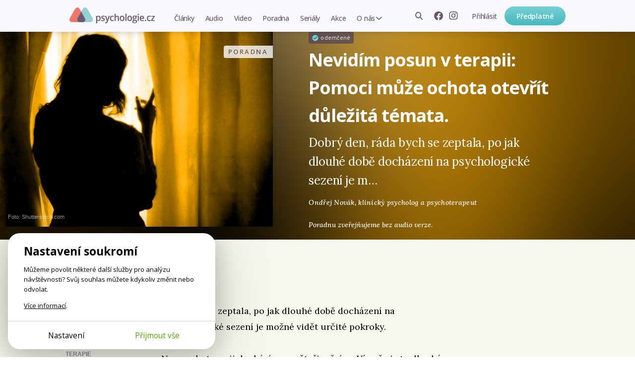

--- FILE ---
content_type: text/html; charset=utf-8
request_url: https://psychologie.cz/poradna/nevidim-posun-v-terapii-pomoci-muze-ochota-otevrit-dulezita-temata/
body_size: 13450
content:
<!DOCTYPE html>


<html lang="cs" class="
        advisory-page psychologie">
<head>
    <meta charset="utf-8">
    <meta http-equiv="X-UA-Compatible" content="IE=edge">
    <meta name="google-site-verification" content="O62_iIBI0YnoHEmwDL-zrSy7yHzIiUqpZaxN61aUXsU"/>
    <meta name="viewport" content="width=device-width, initial-scale=1, maximum-scale=1.0, user-scalable=no">
    <meta name="author" content="Mindlab"/>
    <meta name="keywords" content="deprese, poruchy příjmu potravy, psychoterapie, terapie
"/>
    <meta name="description" content="
	Dobrý den,

	ráda bych se zeptala, po jak dlouhé době docházení na psychologické sezení je m..."/>
    <meta name="format-detection" content="telephone=no">
    <meta name="robots" content="index, follow, noarchive"/>
    <link rel="shortcut icon" href="/static/img/favicon.ico"/>
    <link rel="apple-touch-icon" sizes="144x144" href="/static/img/apple-touch-icon.png">

    
        <meta property="og:title" content="Nevidím posun v terapii: Pomoci může ochota otevřít důležitá témata."/>
        <meta property="og:description" content="
	Dobrý den,

	ráda bych se zeptala, po jak dlouhé době docházení na psychologické sezení je m..."/>
        <meta property="og:image" content="https://psychologie.cz/media/contents/nevidim-posun-v-terapii-pomoci-muze-ochota-otevrit-dulezita-temata/advisory-default.jpg"/>
        <meta property="og:url" content="https://psychologie.cz/poradna/nevidim-posun-v-terapii-pomoci-muze-ochota-otevrit-dulezita-temata/"/>
        <meta property="og:type" content="website"/>
        <meta property="og:locale" content="cs_CZ"/>
        <meta property="og:site_name" content="Psychologie.cz"/>
        
    
    <meta property="og:image:width" content="833"/>
    <meta property="og:image:height" content="712"/>

    

    <title>Nevidím posun v terapii: Pomoci může ochota otevřít důležitá témata. | Psychologie.cz</title>

    <link rel="stylesheet" href="/static/cache/css/output.c578cc3c5d2e.css" type="text/css">
    
    <link rel="preconnect" href="https://fonts.googleapis.com">
    <link rel="preconnect" href="https://fonts.gstatic.com" crossorigin>
    <link href="https://fonts.googleapis.com/css2?family=Lora:ital,wght@0,400;0,500;0,700;1,500&amp;family=Open+Sans:wght@400;500;600;650;700&amp;display=swap" rel="stylesheet">
    <script type="text/javascript" src="/static/js/gtm_tracking.js"></script>
    <script>
        window.dataLayer = window.dataLayer || [];
        window.DEBUG = false;
    </script>
    
        <script>
            function gtag() { window.dataLayer.push(arguments); }
            window.GTAG_CONSENT = {
                'analytics_storage': 'analytics',
                'ad_storage': null,
                'ad_user_data': null,
                'ad_personalization': null,
            }
            gtag('consent', 'default', Object.fromEntries(Object.entries(window.GTAG_CONSENT).map(([key]) => [key, 'granted'])));

            (function (w, d, s, l, i) {
                w[l] = w[l] || [];
                w[l].push({
                    'gtm.start': new Date().getTime(),
                    event: 'gtm.js'
                });
                var f = d.getElementsByTagName(s)[0],
                    j = d.createElement(s), dl = l != 'dataLayer' ? '&l=' + l : '';
                j.async = true;
                j.src =
                    'https://www.googletagmanager.com/gtm.js?id=' + i + dl;
                f.parentNode.insertBefore(j
                    , f);
            })(window, document, 'script', 'dataLayer', 'GTM-WC9CN5T');
        </script>
    

    

    <script>
        window.gopay_process_url = "/gopay/zpracovani/";
    </script>

    <script src="/static/bower/jquery/dist/jquery.min.js"></script>
    <!--[if lt IE 9]>
        <script src="https://oss.maxcdn.com/libs/html5shiv/3.7.0/html5shiv.js"></script>
        <script src="https://oss.maxcdn.com/libs/respond.js/1.4.2/respond.min.js"></script>
    <![endif]-->
    
</head>
<body class="">
    
        
        <noscript>
            <iframe src="https://www.googletagmanager.com/ns.html?id=GTM-WC9CN5T" height="0" width="0" style="display:none;visibility:hidden"></iframe>
        </noscript>
    
    
    <script>
        !function(f,b,e,v,n,t,s)
        {if(f.fbq)return;n=f.fbq=function(){n.callMethod?
        n.callMethod.apply(n,arguments):n.queue.push(arguments)};
        if(!f._fbq)f._fbq=n;n.push=n;n.loaded=!0;n.version='2.0';
        n.queue=[];t=b.createElement(e);t.async=!0;
        t.src=v;s=b.getElementsByTagName(e)[0];
        s.parentNode.insertBefore(t,s)}(window, document,'script',
        'https://connect.facebook.net/en_US/fbevents.js');
        fbq('init', '962219268027575');
        fbq('track', 'PageView');
    </script>
    <noscript>
        <img height="1" width="1" style="display:none" src="https://www.facebook.com/tr?id=962219268027575&ev=PageView&noscript=1"/>
    </noscript>
    

    <div class="messages js-messages">
        
    </div>

    


    <nav id="js-site-nav" class="site-nav" role="navigation">
    <div id="js-nav-mobile" class="site-nav-mobile">
        <a class="site-nav-brand" href="/">Psychologie.cz</a>
        <ul class="site-nav-mobile-links">
            <li><a class="site-nav-menu-link" href="/clanky/">Články</a></li>
            <li><a class="site-nav-menu-link" href="/audio/">Audio</a></li>
            <li><a class="site-nav-menu-link" href="/video/">Video</a></li>
        </ul>
        <a id="js-nav-toggle-burger" class="site-nav-hamburger js-nav-toggle-burger" href="#"></a>
    </div>
    <div id="js-site-nav-container" class="site-nav-container">
        <div class="site-nav-mobile-top">
            <a id="js-nav-close" class="site-nav-close js-nav-close" href="#"></a>
        </div>
        <div id="js-site-nav-menu" class="site-nav-left">
            
                <a class="site-nav-brand" href="/">Psychologie.cz</a>
            
            <form action="/vyhledat/" method="get" id="js-site-search-mobile" class="site-search site-nav-desktop-hidden">
    <input id="js-site-search-input-mobile" class="site-search-input" name="search" type="text" placeholder="Zadejte hledaný výraz" />
    
        <button id="js-site-search-toggle-mobile" type="submit" class="site-search-icon desktophidden2"><span>Vyhledávání</span></button>
    
</form>


            <ul class="site-nav-menu">
                
                    <li class="site-nav-menu-item">
                        <a class="site-nav-menu-link " href="/clanky/">Články</a>
                    </li>
                    <li class="site-nav-menu-item">
                        <a class="site-nav-menu-link " href="/audio/">Audio</a>
                    </li>
                    <li class="site-nav-menu-item">
                        <a class="site-nav-menu-link " href="/video/">Video</a>
                    </li>

                    <li class="site-nav-menu-item">
                        <a class="site-nav-menu-link " href="/poradna/">Poradna</a>
                    </li>
                    <li class="site-nav-menu-item">
                        <a class="site-nav-menu-link " href="/serialy/">Seriály</a>
                    </li>
                    <li class="site-nav-menu-item site-nav-desktop-hidden">
                        <a class="site-nav-menu-link" href="/nejlepe-hodnocene/">Nejlépe hodnocené články</a>
                    </li>
                    <li class="site-nav-menu-item">
                        <a class="site-nav-menu-link " href="/akce/"><span class="site-nav-mobile-hidden">Akce</span><span class="site-nav-desktop-hidden">Naše akce</span></a>
                    </li>
                    <li class="site-nav-menu-item site-nav-menu-with-submenu">
                        <a class="site-nav-menu-link " href="#" id="js-item-with-submenu">O nás</a>
                        <ul class="site-nav-submenu">
                            <li class="site-nav-menu-item">
                                <a class="site-nav-menu-link" href="/o-nas/">Kdo jsme</a>
                            </li>
                            
                            <li class="site-nav-menu-item">
                                <a class="site-nav-menu-link" href="/pro-autory/">Pro autory</a>
                            </li>
                            <li class="site-nav-menu-item">
                                <a class="site-nav-menu-link" href="/newsletter/">Novinky e-mailem</a>
                            </li>
                            <li class="site-nav-menu-item">
                                <a class="site-nav-menu-link" href="/kontakt/">Kontakt</a>
                            </li>
                            
                        </ul>
                    </li>
                    <li class="site-nav-menu-item site-nav-menu-item-icons">
                        <a href="https://www.facebook.com/psychologie.cz" target="_blank"><img src="/static/img/icons/facebook-gray.svg" alt="Facebook" /></a>
                        <a href="https://www.instagram.com/psychologie.cz/" target="_blank"><img src="/static/img/icons/instagram-gray.svg" alt="Instagram" /></a>
                    </li>
                    
                
            </ul>
            
        </div>

        <div class="site-nav-right">
            
                <ul class="site-nav-items site-nav-mobile-hidden">
                    <li class="site-nav-item">
                        <form action="/vyhledat/" method="get" id="js-site-search" class="site-search ">
    <input id="js-site-search-input" class="site-search-input" name="search" type="text" placeholder="Zadejte hledaný výraz" />
    
         <span id="js-site-search-toggle" class="site-search-icon"><span>Vyhledávání</span></span>
    
</form>

                    </li>
                    <li class="site-nav-item site-nav-item-icons">
                        <a class="js-fb-link" href="https://www.facebook.com/psychologie.cz" target="_blank"><img src="/static/img/icons/facebook-gray.svg" alt="Facebook" /></a>
                        <a href="https://www.instagram.com/psychologie.cz/" target="_blank"><img src="/static/img/icons/instagram-gray.svg" alt="Instagram" /></a>
                    </li>
                    
                        <li class="site-nav-item">
                            <a href="/ucet/prihlaseni-registrace/?next_url=/poradna/nevidim-posun-v-terapii-pomoci-muze-ochota-otevrit-dulezita-temata/" class="site-nav-menu-link site-nav-signin"><span>Přihlásit</span></a>
                        </li>
                    
                </ul>
                
                    <a href="/predplatne/" class="site-nav-mobile-hidden site-nav-button btn btn-primary btn--small btn--narrow">Předplatné</a>
                

                <div class="site-nav-mobile-bottom">
                    
                        <a href="/predplatne/" class="site-nav-button btn btn-primary btn--small btn--narrow">Předplatné</a>
                        <a href="/ucet/prihlaseni-registrace/?next_url=/poradna/nevidim-posun-v-terapii-pomoci-muze-ochota-otevrit-dulezita-temata/" class="site-nav-menu-link site-nav-signin"><span>Přihlásit se</span></a>
                    
                </div>
            
        </div>
    </div>
</nav>




    <div class="container">
        

    
    


    <div class="heading heading-special heading-special-detail no-margin-bottom" style="background-image: url(
            /media/cache/ac/cd/accd59f0cbae80d51fb8647d8b3a7600.png); background-color: #1e1501">
        <div class="inner clearfix">
            <div class="flex">
                <div class="img-col">
                    
                    
                    
                        <img src="/media/cache/27/05/2705589d33005cc7a07e87f6eb4325f4.jpg"/>
                    

                    
                    

<span class="image-label image-label--left-top image-label--category-right">Poradna</span>

                    

    <div class="img-src-info ">
        Foto:
        
            Shutterstock.com
        
    </div>


                </div>
                <div class="txt-col">
                    
    
        <span class="image-label image-label--left-bottom image-label--unlocked image-label--static">odemčené</span>
    



                    <h1 class="long">Nevidím posun v terapii: Pomoci může ochota otevřít důležitá témata.</h1>
                    <p class="perex">
	Dobrý den,

	ráda bych se zeptala, po jak dlouhé době docházení na psychologické sezení je m…</p>
                    <div class="a-info-wrapper">
                      <p class="a-info">
                            <span class="author">



    
        Ondřej Novák, <span class="author-rich-profession">Klinický psycholog a psychoterapeut</span>
    



</span>
                            
                      </p>
                    </div>
                    <p class="a-disclaimer">Poradnu zveřejňujeme bez audio verze.</p>
                </div>
            </div>
        </div>
    </div>


        <div class="a__content">
            <article class="a__article js-newsletter-popup-trigger">
                <div class="a__article-aside">
                    
                        <div class="a-author-top">
                            
                                <div class="author-cont author-cont--left">
                                    
                                    
                                        <p class="publish-date-detail">16. 4. 2014</p>
                                    
                                </div>
                            
                        </div>
                    

                    
                    <div class="a-tags-top">
                        <div class="inner">
                            
                            <h3 class="cat-title">
                                <a href="/poradna/?category=ostatni"
                                    class="category ostatni">Ostatní</a>
                            </h3>
                            

                            
                            <ul class="tags">
                                
                                <li><a href="/poradna/?filter=1&amp;tag=deprese">deprese</a></li>
                                
                                <li><a href="/poradna/?filter=1&amp;tag=poruchy-prijmu-potravy">poruchy příjmu potravy</a></li>
                                
                                <li><a href="/poradna/?filter=1&amp;tag=psychoterapie">psychoterapie</a></li>
                                
                                <li><a href="/poradna/?filter=1&amp;tag=terapie">terapie</a></li>
                                
                            </ul>
                            
                        </div>
                    </div>
                    

                </div>

                

    
        <span class="publish-date-detail publish-date-detail__advisory-mobile">16. 4. 2014</span>
    

    <div class="a-content advisory-question">
        <p>
	Dobrý den,</p>
<p>
	ráda bych se zeptala, po jak dlouhé době docházení na psychologické sezení je možné vidět určité pokroky.</p>
<p>
	Na psychoterapii docházím cca čtyři měsíce. Vím, že je to dlouhá cesta, ale zatím asi nevidím sebemenší posun. Často mám naopak pocit, že se cítím snad ještě hůř, než když jsem s psychoterapií začala.</p>
<p>
	Důvodem docházení na terapie jsou úzkosti a deprese, strach chodit mezi lidi, vlastně strach z čehokoliv. Zároveň mám problém s jídlem, v podstatě se „plácám“ různě mezi hladověním, zvracením a přejídáním se, ale na mé postavě není vidět žádný úbytek, proto o tom nikdo neví.</p>
<p>
	O tomto tématu se stydím se svou psycholožkou mluvit, jen tato anonymita mi zatím dovoluje to někomu přiznat. Připadám si jako v bludném kruhu, cítím se špatně. Kde je ta hranice vyhledání jiné pomoci, a jaké? A může mi někdo vůbec uvěřit, že mám poruchu příjmu potravy, když je moje váha stále víceméně stejná?</p>
<p>
	Děkuji za odpověď.</p>

        <p><i>Štěpánka</i></p>

    </div>
    <div class="a-content advisory-answer">
        <h2>Názor odborníka</h2>
        
            <p>
<br/>
	Dobrý den, Štěpánko,</p>
<p>
	a předem děkuji za zajímavý dotaz.</p>
<p>
<strong>Rád bych vám poskytnul jisté vodítko v tom smyslu, kdy můžete očekávat nějaký efekt od psychoterapie, ale pravda je taková, že je to hrozně obtížné odhadnout. </strong>Je třeba vzít v úvahu všechny faktory, které na to mají vliv.</p>
<p>
	Vliv má to, jak závažné jsou obtíže, se kterými do terapie klient přichází. Vliv má i to, jak dlouho trvají a jaký je věk klienta. Vliv má frekvence docházky a metoda, kterou psycholog pracuje (např. psychoanalýza 3× týdně 50 minut je zcela odlišný způsob práce než kognitivně behaviorální terapie 1× za měsíc).</p>

<p>
	Vliv má to, jak moc je klient motivovaný na sobě pracovat, jak je otevřený a schopný introspekce, jaký čas potřebuje k tomu, aby si vytvořil dostatečnou důvěru v terapeuta. Vliv má to, jak si klient s terapeutem navzájem „sednou“, přičemž není nic neobvyklého, že jsou klienti, kteří vystřídají 2–3 terapeuty, než najdou někoho, s kým to „dobře funguje“. A samozřejmě má vliv i zkušenost a dovednost terapeuta. A to jsem jistě nezmínil všechny možné „vlivy“.</p><div>

    <div class="article-paid-promo">
        <h3 class="article-paid-promo-headline">Mohlo by vás zajímat</h3>
        
        
        <div class="article-paid-promo-img">
            <a href="/stastni-bez-lidi/" class="img-anchor">
                <img src="/media/cache/9a/08/9a0832f20824daf2d4c5c25f20235813.jpg" class="a-thumb">
            </a>
        </div>
        
        <div class="article-paid-promo-text">
            <h4>
                <a href="/stastni-bez-lidi/">
                    Šťastní bez lidí
                </a>
            </h4>
            <p class="a-intro">Kdykoliv někomu začnete trochu věřit, stane se něco bolestného. Kudy ven?</p>
            <a href="/stastni-bez-lidi/" class="btn btn--primary">Přečíst článek</a>
        </div>
    </div>

</div>
<p>
	Z toho mála, co jste o sobě napsala mohu odhadnout, že vaše potíže zřejmě nejsou situační (čili trvají již delší dobu), zasahují různé oblasti vašeho života (zmiňujete oblasti jako prožívání, kontakt s lidmi, jídlo) a tudíž se dá předpokládat, že bude třeba, abyste prošla procesem hlubšího sebepoznání. Od takovéto psychoterapie se dá očekávat efekt spíše v řádu několika let než v řádu několika měsíců, a to při frekvenci docházky nejméně 1× týdně (samozřejmě s ohledem na metodu práce). <strong>Já osobně klientům s podobnými potížemi říkám, že první změny mohou být vidět nejdříve po roce práce, trvalejší změny nejdříve po dvou letech.</strong></p>
<p>
	Evidentní je, Štěpánko, že pro vás není snadné se vaší terapeutce svěřovat, je možné, že bojujete s jakousi základní důvěrou v druhé lidi. <strong>Není ale reálné, abyste se posunula v oblastech, o kterých jste ještě na sezeních ani nemluvila. Vaše ochota zariskovat a tato důležitá témata v terapii otevřít vidím jako váš první velký úkol, který by vás mohl posunout o velký kus dopředu.</strong></p>



































































<p>
	Dovolím si ještě krátce okomentovat vaše potíže s jídlem. <strong>To, co popisujete, je jednoznačně porucha příjmu potravy a žádný terapeut, který má dostatečné vzdělání, by tuto skutečnost neměl zpochybnit.</strong> Váha je to nejméně podstatné kritérium v tom, abychom o někom řekli, jestli má nebo nemá tyto potíže. Střídání hladovění a přejídání je z mé zkušenosti především osobnostní problém a vypovídá často o potížích s přijetím sebe samotného.</p>
<p>
	Doufám, že jsem vás těmito řádky neodradil. <strong>Jsem přesvědčený, že právě pro vás je psychoterapie nejvhodnější způsob léčby a pokud na sobě vydržíte pracovat, může vám přinést nový pohled na sebe samotnou.</strong> Výzkumy potvrzují, že změny, ke kterým v průběhu psychoterapie dochází, jsou trvalé  ‑ na rozdíl od jiných, byť rychlejších a časově méně náročných způsobů léčby.</p>
<p>
	Držím vám palce.</p>
<p>
	Ondřej Novák</p>

        

        
        

 
        
    <div >
        <div class="user-engagement js-user-engagement expanded">
            <div class="user-engagement__options">
                <div class="user-engagement__options-inner">
                    
                    <a href="/predplatne/?source_article=86396" class="user-engagement-block">
                        <img src="/static/img/unlock-for-email/icon-logo-symbol.svg" alt="" width="40" height="40">
                        <h3>Odemknout celý web</h3>
                        
                        <p>od 104 Kč měsíčně</p>
                    </a>
                    
                    <div class="user-engagement__email-form__wrapper">
                        <div class="js-user-engagement-newsletter-trigger user-engagement-block user-engagement-block-first">
                            <img src="/static/img/icons/envelope.svg" alt="" width="40" height="40">
                            <h3>Odebírat newsletter</h3>
                            <p>zdarma hlavní myšlenky z nových článků</p>
                        </div>
                        <div class="user-engagement__email-form js-user-engagement-newsletter-form">
                            <div id="mc_embed_signup" class="newsletter-form-header">
	<form onsubmit="submitNewsletterForm(
              $(this).parent(),
              
    function() {
        document.querySelector('.js-user-engagement-newsletter-success').classList.remove('hidden');
        document.querySelector('.js-user-engagement-newsletter-trigger').classList.add('hidden');
        document.querySelector('.js-user-engagement-newsletter-form').classList.add('hidden');
        
    }
,
              null,
          ); return false"
	      data-action="/ajax/add-newsletter-contact/"
          data-track='{"newsletter_registration_unallowed_article": "success", "event": "form_submit"}'  
	      id="mc-embedded-subscribe-form"
	      name="mc-embedded-subscribe-form"
	      class="validate "
	      novalidate
	>
		<input type="hidden" name="csrfmiddlewaretoken" value="rD4CHe7Fk8SCoOHoeme7kTgp1SR97Bprw2PneliSBMrv23yE4V12RXLutjm8TIzi">
        <div class="content">
            
			
            
    
                <input type="email" value="" name="email" class="email js-input" id="mce-EMAIL" placeholder="Zadejte svůj e-mail" required>
            

		    
		    
	    	
            <button name="subscribe" id="mc-embedded-subscribe" class="btn btn-primary btn--small btn--narrow js-submit">Odeslat</button>

            <div class="newsletter-sent js-success" style="display: none">
                Odesláno, díky!
            </div>

            <div class="newsletter-sent newsletter-sent-error js-error" style="display: none"></div>
            <div class="newsletter-sent newsletter-sent-error js-general-error" style="display: none">
                Nastala chyba. Prosím obnovte stránku a zkuste znovu, nebo konaktujte naši podporu na <a href="mailto:redakce@psychologie.cz">redakce@psychologie.cz</a>.
            </div>
            
    <p class="text-muted">Zadáním e-mailu souhlasíte se zpracováním osobních údajů.</p>

	    </div>
	</form>
</div>

                        </div>
                    </div>
                    <div class="user-engagement-block js-user-engagement-newsletter-success hidden">
                        <img src="/static/img/icons/envelope.svg" alt="" width="40" height="40">
                        <h3>Odesláno, díky!</h3>
                        <p>newsletter posíláme jednou týdně</p>
                    </div>
                </div>
            </div>
            
        </div>
        <script>window.addEventListener('load', function() { initUserEngagement(); });</script>
    </div>


    </div>

    
        
    


    
    
    

                
                    
                


            </article>
            



        </div>

        
        


        
            
<div class="disc-btn-row-flex">
  
    
      <span class="like-cont">
        

  <div class="like-wrapper js-like " data-toggle-url="/ajax/toggle-like/86396/" data-show-explanation="false" data-favourite-list-url="/oblibene/">
      <span class="like ico"></span>
      <span class="like-text">
          <span class="js-like-text" ">Přidat k oblíbeným a doporučit</span>
          <span class="js-unlike-text" style="display: none;">Odebrat z oblíbených</span>
      </span>
  </div>

      </span>
    
  
  <div class="bottom-share">
    <span class="round-btn outline-btn share-btn">Sdílet</span>
    <div class="share-buttons-wrapper">
      
      
      <span class="share-buttons">
        

    <a href="https://www.facebook.com/sharer/sharer.php?u=https%3A//psychologie.cz/poradna/nevidim-posun-v-terapii-pomoci-muze-ochota-otevrit-dulezita-temata/" class="round-icon icon-36 icon-facebook-color" target="_blank"><span>Facebook</span></a>


      </span>
    </div>
  </div>
</div>
<div class="like-paid-box js-like-call-to-order" style="display: none;">
    <p>Tato funkce je pro předplatitele s aktivním ročním nebo dvouletým předplatným. Když si pořídíte předplatné,
      budete spolurozhodovat o pořadí doporučených článků v rubrice Nejlépe hodnocené a zároveň si vytvářet vlastní archiv oblíbených článků a videí.</p>
    <a href="/predplatne/" class="round-btn subs">Koupit předplatné</a>
  </div>
<div class="js-like-explanation like-paid-box" style="display: none;">
    <p>Článek jste si uložili mezi své srdcovky a zároveň doporučili ostatním. Seznam všech svých oblíbených článků
        najdete na <a href="/oblibene/">stránce oblíbených</a>. Odkaz najdete v pravém horním rohu pod ikonou
        <a href="/oblibene/" class="icon-hearth-menu-after round-icon white-hearth-icon no-"></a></p>
    <a href="/ajax/disable-like-explanation/" rel="nofollow" class="round-btn subs js-like-hide-explanation">Již nezobrazovat</a>
</div>

        

        
            <div class="row">
                
                    

<div class="author-box">
    <div class="author-info-n clearfix">
        <div class="inner ">
            <div class="author-avatar-n">
                
                    
                        <a href="/autor/ondrej-novak/"><img src="/media/cache/fc/ae/fcaebb64211b218464a9ac4d8b8c6579.jpg" class="avatar" /></a>
                    
                
            </div>
            <div class="author-info-text-n">
                <h3 class="author"><a href="/autor/ondrej-novak/">Ondřej Novák</a></h3>
                <p class="about">Klinický psycholog a psychoterapeut</p>
                
            </div>
            <div class="articles-num">
                <a href="/autor/ondrej-novak/">
                    <span class="count">0</span>
                    <span class="label">článků od&nbsp;autora</span>
                </a>
            </div>
        </div>
    </div>
</div>

                
            </div>
        

    
    <div class="advisory-promo-cont">
        <h3>Nenašli jste odpověď na svůj problém?</h3>
        <p>
            Pokud máte roční nebo dvouleté <a href="/predplatne/">předplatné</a>, můžete nám poslat svůj <a href="/poradna/nove/">dotaz</a>.
        </p>
    </div>

    <div class="js-ajax-load" data-url="/ajax/read-more/"><div class="loading-status">Načítá se...</div>
</div>
</span>



    </div>

    
<footer class="site-footer">
    
    <div class="site-footer__bottom">
        <div class="inner full-col">
            <div class="site-footer__columns">
                <div class="column">
                    <p class="site-footer__caption">
                        Psychologové a&nbsp;psychoterapeuti na&nbsp;webu Psychologie.cz sdílí své zkušenosti s&nbsp;lidmi, kterým se nemohou věnovat osobně. Připojte se k&nbsp;nám, podporujeme se navzájem. Díky.
                    </p>
                    <div class="site-footer__subscribe">
                        
    <a href="/predplatne/" class="btn btn--primary btn--small btn--center btn--full-width">Předplatné</a>
    <a href="/predplatne/#darek" class="user-link"><span class="inline-icon inline-icon-gift"></span>Darujte předplatné</a>


                    </div>
                    
    					<a href="/ucet/prihlaseni-registrace/?next_url=/poradna/nevidim-posun-v-terapii-pomoci-muze-ochota-otevrit-dulezita-temata/" class="site-footer__signin"><span>Přihlásit</span></a>
                    
                </div>
                <div class="column">
                    <h1>Obsah</h1>
                    <ul>
                        <li><a href="/clanky/">Články</a></li>
                        <li><a href="/audio/">Audio</a></li>
                        <li><a href="/video/">Video</a></li>
                        <li><a href="/poradna/">Poradna</a></li>
                        <li><a href="/serialy/">Seriály</a></li>
                        <li><a href="/akce/">Naše akce</a></li>
                    </ul>
                </div>
                <div class="column">
                    <h1>O nás</h1>
                    <ul>
                        <li><a href="/o-nas/">Kdo jsme</a></li>
                        <li><a href="/pro-autory/">Pro autory</a></li>
                        
                        <li><a href="/kontakt/">Kontakt</a></li>
                    </ul>
                </div>
                <div class="column">
                    <h1>Hledat na webu</h1>
                    <form action="/vyhledat/" method="get" id="js-site-search" class="site-search ">
    <input id="js-site-search-input" class="site-search-input" name="search" type="text" placeholder="Zadejte hledaný výraz" />
    
         <span id="js-site-search-toggle" class="site-search-icon"><span>Vyhledávání</span></span>
    
</form>

                    
                    <h1>Novinky e-mailem</h1>
                    <div id="mc_embed_signup" class="site-footer__newsletter">
	<form onsubmit="submitNewsletterForm(
              $(this).parent(),
              null,
              null,
          ); return false"
	      data-action="/ajax/add-newsletter-contact/"
          data-track='{"newsletter_registration_footer": "success", "event": "form_submit"}'  
	      id="mc-embedded-subscribe-form"
	      name="mc-embedded-subscribe-form"
	      class="validate "
	      novalidate
	>
		<input type="hidden" name="csrfmiddlewaretoken" value="rD4CHe7Fk8SCoOHoeme7kTgp1SR97Bprw2PneliSBMrv23yE4V12RXLutjm8TIzi">
        <div class="content">
            
			
            
                <input type="email" value="" name="email" class="form-input js-input" id="mce-EMAIL" placeholder="Zadejte svůj e-mail" required>
            
		    
		    
	    	
            <button name="subscribe" id="mc-embedded-subscribe" class="site-footer__newsletter__submit js-submit">Odebírat</button>

            <div class="newsletter-sent js-success" style="display: none">
                Odesláno, díky!
            </div>

            <div class="newsletter-sent newsletter-sent-error js-error" style="display: none"></div>
            <div class="newsletter-sent newsletter-sent-error js-general-error" style="display: none">
                Nastala chyba. Prosím obnovte stránku a zkuste znovu, nebo konaktujte naši podporu na <a href="mailto:redakce@psychologie.cz">redakce@psychologie.cz</a>.
            </div>
            
	    </div>
	</form>
</div>

                    
                    <h1>Sledujte nás</h1>
                    <div class="site-footer__social">
                        <a class="js-fb-link" href="https://www.facebook.com/psychologie.cz" target="_blank"><img src="/static/img/icons/facebook.svg" width="28" height="28" alt="Facebook" /></a>
                        <a href="https://www.instagram.com/psychologie.cz/" target="_blank"><img src="/static/img/icons/instagram.svg" width="28" height="28" alt="Instagram" /></a>
                        
                        <a href="https://www.youtube.com/@psychologie.cz2794" target="_blank"><img src="/static/img/icons/youtube.svg" width="28" height="28" alt="YouTube" /></a>
                        <a href="https://open.spotify.com/show/4lzYG4PWzxGaFpgyf5Ke7e?si=d1b81c86d61e44be" target="_blank"><img src="/static/img/icons/spotify.svg" width="28" height="28" alt="Spotify" /></a>
                        <a href="https://podcasts.apple.com/cz/podcast/v-sob%C4%9B/id1519249797" target="_blank"><img src="/static/img/icons/apple-podcasts.svg" width="28" height="28" alt="Apple Podcasts" /></a>
                    </div>
                    <p><a href="/ukr/">Українська версія</a></p>
                </div>
            </div>
            <div class="site-footer__copy">
                <div class="column">&copy;&nbsp;Copyright&nbsp;Mindlab&nbsp;s.r.o.</div>
                <div class="column">Bez písemného svolení vydavatele je zakázáno jakékoli užití částí nebo celku díla, zejména rozmnožování a&nbsp;šíření jakýmkoli způsobem, mechanickým nebo elektronickým, v&nbsp;českém nebo jiném jazyce.</div>
                <div class="column"><a href="/obchodni-podminky/">Obchodní podmínky</a></div>
                <div class="column"><a class="js-cookiebar-show-advanced" href="#">Nastavení Cookies</a></div>
            </div>
        </div>
    </div>
</footer>

    


    

    <div class="js-cookiebar cb">
    <section class="cb-card js-cookiebar-brief">
        <div class="cb-body">
            <div class="cb-main-heading">Nastavení soukromí</div>
            <p>
                Můžeme povolit některé další služby pro analýzu návštěvnosti? Svůj souhlas můžete kdykoliv změnit nebo odvolat.
            </p>
            <p>
                <a href="/cookies/">Více informací</a>.
            </p>
        </div>
        <div class="cb-footer">
            <div>
                <a href="#" class="btn btn-sm btn-simple btn-no-arrow js-cookiebar-show-advanced">Nastavení</a>
            </div>
            <div>
                <a href="#" class="btn btn-sm btn-success btn-no-arrow js-cookiebar-accept-all">Přijmout vše</a>
            </div>
        </div>
    </section>

    <section class="cb-card js-cookiebar-advanced" style="display: none;">
        <div class="cb-body">
            <div class="cb-main-heading">Nastavení soukromí</div>
            <p>
                Zde můžete posoudit a přizpůsobit služby, které bychom rádi na tomto webu používali. Máte to pod kontrolou! Povolte nebo zakažte služby, jak uznáte za vhodné.
            </p>
            <p><a href="/cookies/">Více informací</a>.</p>

            
            <div class="cb-category-title">
                <div class="cb-category-heading">Poskytování služeb</div>
                <div class="cb-always-active">Vždy zapnuté</div>
            </div>

            <p>
                Cookies potřebné pro správné fungování webu. Neobsahují žádné osobní údaje ani jiné informace umožňující identifikovat uživatele.
            </p>

            <div class="cb-category-title">
                <div class="cb-category-heading">Analýza návštěvnosti</div>
                <div>
                    <label class="cb-toggle cb-toggle-ios">
                        <input class="cb-toggle-checkbox js-cookiebar-checkbox" name="analytics" type="checkbox">
                        
                    </label>
                </div>
            </div>

            <p>
                Shromažďování dat o anonymním používání pro zlepšení obsahu na těchto stránkách.
            </p>

            
        </div>
        <div class="cb-footer">
            <div>
                <a href="#" class="btn btn-sm btn-success btn-no-arrow js-cookiebar-accept-all">Přijmout vše</a>
            </div>
            <div>
                <a href="#" class="btn btn-sm btn-no-arrow js-cookiebar-accept-selected">Přijmout vybrané</a>
            </div>
        </div>
    </section>
</div>

<script>

    $(document).ready(function() {
        if (typeof cookiebarInit != 'undefined') {
            var cookiebar = cookiebarInit({
                'days': {'default': 30, 'accept_all': 180},
                'cookies': {
                    'sessionid': 'required',
                    'csrftoken': 'required',
                    'django_language': 'required',
                    'cookiebar_preferences': 'required',

                    
                    '_fbp': 'analytics',

                    
                    '_ga': 'analytics',
                    '_gid': 'analytics',
                    '__gpi': 'analytics',
                    '__gads': 'analytics',
                    '_ga_1D3WSWK7MY': 'analytics',

                    
                    '_hjSessionUser_3330937': 'analytics',
                    '_hjid': 'analytics',
                    '_hjFirstSeen': 'analytics',
                    '_hjUserAttributesHash': 'analytics',
                    '_hjCachedUserAttributes': 'analytics',
                    '_hjViewportId': 'analytics',
                    '_hjSession_3330937': 'analytics',
                    '_hjSessionTooLarge': 'analytics',
                    '_hjSessionRejected': 'analytics',
                    '_hjSessionResumed': 'analytics',
                    '_hjLocalStorageTest': 'analytics',
                    '_hjIncludedInPageviewSample': 'analytics',
                    '_hjIncludedInSessionSample': 'analytics',
                    '_hjAbsoluteSessionInProgress': 'analytics',
                    '_hjTLDTest': 'analytics',
                    '_hjRecordingEnabled': 'analytics',
                    '_hjRecordingLastActivity': 'analytics'
                },
                'gtag_consent': window.GTAG_CONSENT,
            });
        }
    });
</script>


    
    

    <script src="/static/cache/js/output.d4ba632a36f5.js"></script>
    <script>
    sendGTMData({'uzivatel': 'neprihlaseny'})
    var json = '{}';
    var data = JSON.parse(json);
    if (data.messages) {
        for (var i = 0; i < data.messages.length; i++) {
            sendGTMData(data.messages[i]);
        }
    }
</script>

    
    
    

    <script>
        $(function () {
            // initMenu();
            hideFlashMessage($('.js-message:not(.permament)'), 6000);

            // zobrazeni navigace nahoru a top-ribbonu
            function checkScroll() {
                var scroll = $(document).scrollTop();
                $('.to-top').toggleClass('to-top-visible', scroll > 300)
                $('#top-ribbon').toggleClass('to-top-visible', scroll > 300)
            }

            // $(window).scroll(checkScroll);
            FastClick.attach(document.body);

            
            $.ajaxSetup({
                beforeSend: function (xhr, settings) {
                    if (!(/^(GET|HEAD|OPTIONS|TRACE)$/.test(settings.type)) && !this.crossDomain) {
                        xhr.setRequestHeader("X-CSRFToken", getCookie('csrftoken'));
                    }
                }
            });

            GTMTrack();
            initDownloadBookButtons();
        });
        initAjaxLoad();
    </script>
    <script data-ad-client="pub-5171042661968109" async src="https://pagead2.googlesyndication.com/pagead/js/adsbygoogle.js"></script>
    
    



    
    
    <script>
        

        $(function () {
            $('.bottom-share').hover(function () {
                $(this).addClass('activated');
            });
            initLikeButtons($('.js-like'), $('html').hasClass('subscriber-with-premium-content'));
            initBookPromoHideButton();

            $('.js-book-form').append('<input type="hidden" name="csrfmiddlewaretoken" value="' + getCookie('csrftoken') + '" />');

            
       });
    </script>

    <script type="application/ld+json">
        {"@context": "http://schema.org", "@type": "Article", "headline": "Nevid\u00edm posun v terapii: Pomoci m\u016f\u017ee ochota otev\u0159\u00edt d\u016fle\u017eit\u00e1 t\u00e9mata.", "image": "https://psychologie.cz/media/contents/nevidim-posun-v-terapii-pomoci-muze-ochota-otevrit-dulezita-temata/advisory-default.jpg", "datePublished": "2014-04-15T22:00:00Z", "dateModified": "2019-02-14T00:14:07.083Z", "author": {"@type": "Person", "name": "Ond\u0159ej Nov\u00e1k"}, "publisher": {"name": "Mindlab s.r.o.", "@type": "Organization", "logo": "https://psychologie.cz/static/img/fb-share/fb-share-main.png"}, "description": "\r\n\tDobr\u00fd den,\r\n\r\n\tr\u00e1da bych se zeptala, po jak dlouh\u00e9 dob\u011b doch\u00e1zen\u00ed na psychologick\u00e9 sezen\u00ed je m..."}
    </script>
    <script>
        sendGTMData({'autor': 'Ondřej Novák', 'kategorie': 'Ostatní'})
    </script>
 
</body>
</html>


--- FILE ---
content_type: text/html; charset=utf-8
request_url: https://psychologie.cz/ajax/read-more/
body_size: 3097
content:

    <div class="articles-read-more-cont">
        <div class="full-col clearfix">
            <h4 class="small-title">Čtěte dál</h4>
            <div class="articles-read-more">
                
                    

<div class="article-list-box">
    
    
        <a href="/protiklady-materstvi/" class="img-anchor">
            <img src="/media/cache/ba/55/ba55bfe2e8266a8e1d4c4eb44e31569a.jpg" class="a-thumb">
            





            
        </a>
    

    
        <div class="a-title" style="background-image: url(/media/cache/10/c3/10c33eae2ab02f5608bfb234ef917f0d.png)">
            <h3>
                <a href="/protiklady-materstvi/">
                    
                    Protiklady mateřství
                </a>
            </h3>
        </div>
    

    <p class="a-intro">Porodem se změní i vnitřní svět matky. Co ji může překvapit?</p>
    <div class="a-author">
        <p class="author">



    
        Kristina Sarisová
        
            <br><span class="author-rich-profession author-rich-profession-list-box">Psycholožka</span>
        
    



</p>
        
    </div>
</div>

                    
                
                    

<div class="article-list-box">
    
    
        <a href="/touha-po-jinem/" class="img-anchor">
            <img src="/media/cache/12/82/1282cfc2bd7f90458905e08d89901c1e.jpg" class="a-thumb">
            





            
        </a>
    

    
        <div class="a-title" style="background-image: url(/media/cache/aa/65/aa65e8970e97ae1cc1edd156bac8b43c.png)">
            <h3>
                <a href="/touha-po-jinem/">
                    
                    Touha po jiném
                </a>
            </h3>
        </div>
    

    <p class="a-intro">Kdy se nám tráva za plotem našeho partnerského vztahu začíná zdát zelenější?</p>
    <div class="a-author">
        <p class="author">



    
        Vojtěch Netík
        
            <br><span class="author-rich-profession author-rich-profession-list-box">Psychoterapeut</span>
        
    



</p>
        
    </div>
</div>

                    
                
                    

<div class="article-list-box">
    
    
        <a href="/bez-vysvetleni/" class="img-anchor">
            <img src="/media/cache/48/11/4811a2da5a0a14f6495fa2aae81d5d75.jpg" class="a-thumb">
            





            
        </a>
    

    
        <div class="a-title" style="background-image: url(/media/cache/4d/4f/4d4f433f771231c077ce49284895c6d2.png)">
            <h3>
                <a href="/bez-vysvetleni/">
                    
                    Bez vysvětlení
                </a>
            </h3>
        </div>
    

    <p class="a-intro">Druhý prostě zmizí. Zdá se to jednoduché. Ghosting ale ubližuje oběma stranám.</p>
    <div class="a-author">
        <p class="author">



    
        Lucie Kosturová
        
            <br><span class="author-rich-profession author-rich-profession-list-box">Studentka psychologie</span>
        
    



</p>
        
    </div>
</div>

                    
                        

<div class="article-list-box serie-box">

    <a href="/serialy/odbornici-komentuji-pribehy-ctenaru/" class="img-anchor">
        
            
            
                <img src="/media/cache/6b/79/6b792ef27efcb08d94c69652ed866d07.jpg" class="a-thumb">
            
        

        

<span class="image-label image-label--category-right">Seriál</span>

<span class="image-label image-label--right-bottom">31 dílů</span>


    </a>

    
        <div class="a-title" style="background-image: url(/media/cache/ba/48/ba482f2850e4e0177ef5487ca2f29c89.png)">
            <h3><a href="/serialy/odbornici-komentuji-pribehy-ctenaru/">Odborníci komentují příběhy čtenářů</a></h3>
        </div>
    

    <p class="a-intro">Zajímavé dotazy čtenářů jako inspirace pro podnětné články...</p>
</div>


                        
                    
                
                    

<div class="article-list-box">
    
    
        <a href="/vztahove-potreby/" class="img-anchor">
            <img src="/media/cache/11/05/1105276297486a5cd68ea4f267ce3ddb.jpg" class="a-thumb">
            





            
        </a>
    

    
        <div class="a-title" style="background-image: url(/media/cache/d0/d3/d0d382d54fc037ca74df037afc53726f.png)">
            <h3>
                <a href="/vztahove-potreby/">
                    
                    Vztahové potřeby
                </a>
            </h3>
        </div>
    

    <p class="a-intro">Partnerská blízkost v našem nitru aktivuje vrstvy, k nimž jinak nemáme přístup.</p>
    <div class="a-author">
        <p class="author">



    
        Pavel Rataj
        
            <br><span class="author-rich-profession author-rich-profession-list-box">Párový terapeut</span>
        
    



</p>
        
    </div>
</div>

                    
                
                    

<div class="article-list-box">
    
    
        <a href="/nejtezsi-rozhodnuti/" class="img-anchor">
            <img src="/media/cache/a5/b9/a5b9fc1339e1554cb85716596c67ae03.jpg" class="a-thumb">
            





            
        </a>
    

    
        <div class="a-title" style="background-image: url(/media/cache/13/a0/13a09a24788b66d5dd1760af9cdbe3ea.png)">
            <h3>
                <a href="/nejtezsi-rozhodnuti/">
                    
                    Nejtěžší rozhodnutí
                </a>
            </h3>
        </div>
    

    <p class="a-intro">Nechali jste uspat svého mazlíčka a teď máte pocit viny, že jste ho zradili.</p>
    <div class="a-author">
        <p class="author">



    
        Tereza Sladká
        
            <br><span class="author-rich-profession author-rich-profession-list-box">Psycholožka</span>
        
    



</p>
        
    </div>
</div>

                    
                
                    

<div class="article-list-box">
    
    
        <a href="/ctyri-urovne-sebevedomi/" class="img-anchor">
            <img src="/media/cache/8b/7b/8b7be754fefc612085263c092e96beb6.jpg" class="a-thumb">
            





            
        </a>
    

    
        <div class="a-title" style="background-image: url(/media/cache/9b/5f/9b5fff0548286e18f5467a49f96f6a09.png)">
            <h3>
                <a href="/ctyri-urovne-sebevedomi/">
                    
                    Čtyři úrovně sebevědomí
                </a>
            </h3>
        </div>
    

    <p class="a-intro">Když zapracujeme na základech, navazující vrstvy se často začnou řešit snáz.</p>
    <div class="a-author">
        <p class="author">



    
        Michal Mynář
        
            <br><span class="author-rich-profession author-rich-profession-list-box">Psychoterapeut</span>
        
    



</p>
        
    </div>
</div>

                    
                
                    

<div class="article-list-box">
    
    
        <a href="/jsme-v-poradku/" class="img-anchor">
            <img src="/media/cache/8f/68/8f689ce4891e3ad3332bfeefb22b5d63.jpg" class="a-thumb">
            





            
        </a>
    

    
        <div class="a-title" style="background-image: url(/media/cache/2c/32/2c3298670783ca8444c822345d631c61.png)">
            <h3>
                <a href="/jsme-v-poradku/">
                    
                    Jsme v pořádku
                </a>
            </h3>
        </div>
    

    <p class="a-intro">Tak, jak jsme. Není s námi nic špatně. I když to tak někdy nevypadá.</p>
    <div class="a-author">
        <p class="author">



    
        Iveta Vitková
        
            <br><span class="author-rich-profession author-rich-profession-list-box">Psychoterapeutka</span>
        
    



</p>
        
    </div>
</div>

                    
                
                    

<div class="article-list-box">
    
    
        <a href="/vychova-bez-nasili/" class="img-anchor">
            <img src="/media/cache/04/a9/04a9a7e218094f29be344a62c6e2d1bd.jpg" class="a-thumb">
            





            
        </a>
    

    
        <div class="a-title" style="background-image: url(/media/cache/fa/ec/faecaeb3655103bb4f85a2061e8f3276.png)">
            <h3>
                <a href="/vychova-bez-nasili/">
                    
                    Výchova bez násilí
                </a>
            </h3>
        </div>
    

    <p class="a-intro">Rosteme, když máme přístup ke svým zdrojům. V bezpečném a laskavém prostředí.</p>
    <div class="a-author">
        <p class="author">



    
        Jana Šulistová
        
            <br><span class="author-rich-profession author-rich-profession-list-box">Publicistka</span>
        
    



</p>
        
    </div>
</div>

                    
                
                    

<div class="article-list-box">
    
    
        <a href="/chytre-emoce/" class="img-anchor">
            <img src="/media/cache/25/5c/255c058f7ff264bc627f303583e7023a.jpg" class="a-thumb">
            





            
        </a>
    

    
        <div class="a-title" style="background-image: url(/media/cache/af/04/af04a65991786f2a7ccb4064491beaaf.png)">
            <h3>
                <a href="/chytre-emoce/">
                    
                    Chytré emoce
                </a>
            </h3>
        </div>
    

    <p class="a-intro">Emoce jsou jako lampy podél cest. Když zhasnou, snadno se ztratíme.</p>
    <div class="a-author">
        <p class="author">



    
        Lenka Suchá
        
            <br><span class="author-rich-profession author-rich-profession-list-box">Psychoterapeutka</span>
        
    



</p>
        
    </div>
</div>

                    
                
                    

<div class="article-list-box">
    
    
        <a href="/vina-jako-soucast-rustu/" class="img-anchor">
            <img src="/media/cache/55/7e/557e5e0ed4b10d97fa5176c622ca4865.jpg" class="a-thumb">
            





            
        </a>
    

    
        <div class="a-title" style="background-image: url(/media/cache/77/09/77091d629c6b25827720e27e7a86efce.png)">
            <h3>
                <a href="/vina-jako-soucast-rustu/">
                    
                    Vina jako součást růstu
                </a>
            </h3>
        </div>
    

    <p class="a-intro">Pocity viny se někdy ozývají nejsilněji, když jsme na cestě k sobě.</p>
    <div class="a-author">
        <p class="author">



    
        Martina Kastnerová
        
            <br><span class="author-rich-profession author-rich-profession-list-box">Psycholožka</span>
        
    



</p>
        
    </div>
</div>

                    
                
                    

<div class="article-list-box">
    
    
        <a href="/emocni-prace-ve-vztahu/" class="img-anchor">
            <img src="/media/cache/ce/a3/cea340a6b291d98e5d2d3384a6c8158c.jpg" class="a-thumb">
            





            
        </a>
    

    
        <div class="a-title" style="background-image: url(/media/cache/e6/93/e693536c848de1f821fc09e5f0a36e01.png)">
            <h3>
                <a href="/emocni-prace-ve-vztahu/">
                    
                    Emoční práce ve vztahu
                </a>
            </h3>
        </div>
    

    <p class="a-intro">Domácí práce jsou vidět jenom neudělané. Citové soužití funguje podobně.</p>
    <div class="a-author">
        <p class="author">



    
        Eliška Mynářová
        
            <br><span class="author-rich-profession author-rich-profession-list-box">Psychoterapeutka</span>
        
    



</p>
        
    </div>
</div>

                    
                
                    

<div class="article-list-box">
    
    
        <a href="/kde-konci-to-moje/" class="img-anchor">
            <img src="/media/cache/c1/42/c142a5bd864595231fb97fe18bc0f366.jpg" class="a-thumb">
            





            
        </a>
    

    
        <div class="a-title" style="background-image: url(/media/cache/8a/6e/8a6e301b89de5a5cfef81a948ce2345f.png)">
            <h3>
                <a href="/kde-konci-to-moje/">
                    
                    Kde končí to moje
                </a>
            </h3>
        </div>
    

    <p class="a-intro">Co doopravdy můžeme – a za co všechno můžeme ve vztazích a ve světě?</p>
    <div class="a-author">
        <p class="author">



    
        Martin Burget
        
            <br><span class="author-rich-profession author-rich-profession-list-box">Student psychologie</span>
        
    



</p>
        
    </div>
</div>

                    
                
                    

<div class="article-list-box article-list-box-orphan">
    
    
        <a href="/temna-muza/" class="img-anchor">
            <img src="/media/cache/a9/9a/a99a75476f65593dacf3e0867765b816.jpg" class="a-thumb">
            





            
        </a>
    

    
        <div class="a-title" style="background-image: url(/media/cache/df/15/df153d3465b1b8c55252cc6cdc9a2b9f.png)">
            <h3>
                <a href="/temna-muza/">
                    
                    Temná múza
                </a>
            </h3>
        </div>
    

    <p class="a-intro">Silné a inspirativní vztahy nebývají vždycky zdravé. Co když už jenom bolí?</p>
    <div class="a-author">
        <p class="author">



    
        Radka Loja
        
            <br><span class="author-rich-profession author-rich-profession-list-box">Psycholožka</span>
        
    



</p>
        
    </div>
</div>

                    
                
            </div>
        </div>
    </div>



--- FILE ---
content_type: text/html; charset=utf-8
request_url: https://www.google.com/recaptcha/api2/aframe
body_size: 119
content:
<!DOCTYPE HTML><html><head><meta http-equiv="content-type" content="text/html; charset=UTF-8"></head><body><script nonce="-hfxxRe5YUYYXHeeFWqcmQ">/** Anti-fraud and anti-abuse applications only. See google.com/recaptcha */ try{var clients={'sodar':'https://pagead2.googlesyndication.com/pagead/sodar?'};window.addEventListener("message",function(a){try{if(a.source===window.parent){var b=JSON.parse(a.data);var c=clients[b['id']];if(c){var d=document.createElement('img');d.src=c+b['params']+'&rc='+(localStorage.getItem("rc::a")?sessionStorage.getItem("rc::b"):"");window.document.body.appendChild(d);sessionStorage.setItem("rc::e",parseInt(sessionStorage.getItem("rc::e")||0)+1);localStorage.setItem("rc::h",'1770081644138');}}}catch(b){}});window.parent.postMessage("_grecaptcha_ready", "*");}catch(b){}</script></body></html>

--- FILE ---
content_type: image/svg+xml
request_url: https://psychologie.cz/static/img/components/image-label/icon-unlocked.svg?736a8c5bbf44
body_size: 329
content:
<svg width="14" height="14" viewBox="0 0 14 14" fill="none" xmlns="http://www.w3.org/2000/svg">
<path d="M7 0.5C3.412 0.5 0.5 3.412 0.5 7C0.5 10.588 3.412 13.5 7 13.5C10.588 13.5 13.5 10.588 13.5 7C13.5 3.412 10.588 0.5 7 0.5ZM5.7 10.25L2.45 7L3.3665 6.0835L5.7 8.4105L10.6335 3.477L11.55 4.4L5.7 10.25Z" fill="#74D0D5"/>
</svg>
